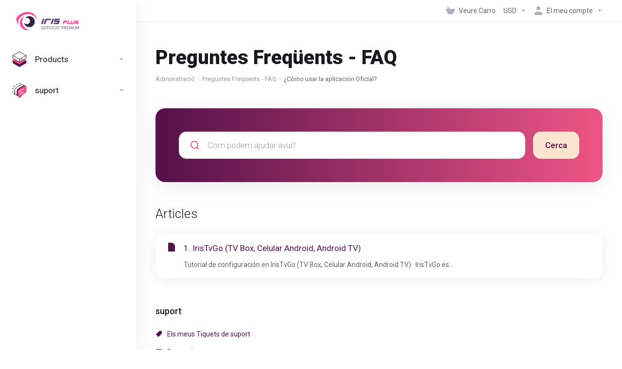

--- FILE ---
content_type: text/html; charset=utf-8
request_url: https://clientes.hostleo.net/knowledgebase/1/-iComo-usar-la-aplicacion-Oficial?language=catalan
body_size: 9251
content:
    <!DOCTYPE html>
    <html  lang="ca" >
    <head>
        <meta charset="utf-8" />
        <meta http-equiv="X-UA-Compatible" content="IE=edge">
        <meta name="viewport" content="width=device-width, initial-scale=1.0, maximum-scale=1.0, user-scalable=0">
            <title>Preguntes Freqüents - FAQ -  ¿Cómo usar la aplicación Oficial? -  ¿Cómo usar la aplicación Oficial? - Iris Plus</title>
            <meta name="description" content=" ¿Cómo usar la aplicación Oficial?">
                    <link rel="canonical" href="https://clientes.hostleo.net/knowledgebase/1/-iComo-usar-la-aplicacion-Oficial">
                    
                <link rel='stylesheet' href='/templates/lagom2/core/styles/modern/assets/css/vars/minified.css?1768213695'>
        
                <link rel="stylesheet" href="/templates/lagom2/assets/css/theme.css?v=2.3.4-417188d73764eb3cfe2a1933586129cd">
                                     
        
        
        
        <!-- HTML5 Shim and Respond.js IE8 support of HTML5 elements and media queries -->
    <!-- WARNING: Respond.js doesn't work if you view the page via file:// -->
    <!--[if lt IE 9]>
    <script src="https://oss.maxcdn.com/libs/html5shiv/3.7.0/html5shiv.js"></script>
    <script src="https://oss.maxcdn.com/libs/respond.js/1.4.2/respond.min.js"></script>
    <![endif]-->

        <script>
        var csrfToken = 'abfbfb00a45a910352346a0a7cdc58d9981bd7ea',
            markdownGuide = 'Guia de Markdown',
            locale = 'en',
            saved = 'va estalviar',
            saving = 'estalvi automàtic',
            whmcsBaseUrl = "";
                </script>
            <script  src="/templates/lagom2/assets/js/scripts.min.js?v=2.3.4-417188d73764eb3cfe2a1933586129cd"></script>
    <script  src="/templates/lagom2/assets/js/core.min.js?v=2.3.4-417188d73764eb3cfe2a1933586129cd"></script>

        
                <script>
    document.addEventListener('DOMContentLoaded', function () {var phone = document.querySelector('[name=phonenumber]'); if (phone) phone.closest('.form-group')?.remove();
            ['address1','address2','city','postcode'].forEach(function(name){
                var el = document.querySelector('[name=' + name + ']');
                if(el) el.closest('.form-group')?.remove();
            });
            var stateField = document.querySelector('[name=state]');
            if (stateField) {
                var parent = stateField.closest('.form-group') || stateField.closest('.row');
                if (parent) parent.remove();
                else stateField.style.display = 'none';
            }var company = document.querySelector('[name=companyname]'); if (company) company.closest('.form-group')?.remove();
        var headings = document.querySelectorAll('h2, h3, h4');
        headings.forEach(function(h) {
            if (h.textContent.trim().includes('Dirección de Facturación')) {
                h.style.display = 'none';
            }
        });
    });
    </script>
<link rel="shortcut icon" type="image/png" href="https://clientes.hostleo.net/modules/addons/favicon/img/cee1854e091f8411b804186991dc7d61.png"/>
<link rel="icon" href="/favicon.ico" type="image/x-icon">
<link rel="icon" href="/favicon.png" type="image/png">

<script>
    document.addEventListener("DOMContentLoaded", function() {

        function formatPriceElement(el, periodText = "") {
            if (!el || el.dataset.formatted === "1") return;

            let text = el.innerText.trim();
            let match = text.match(/^([\$\€\£]?)\s*([\d,.]+)\s*([A-Z]{2,3})?/i);
            if (!match) return;

            let symbol = match[1] || "$";
            let price = parseInt(match[2].replace(/,/g,""));
            let currency = match[3] || "USD";

            if (isNaN(price)) return;

            el.style.textAlign = "center";
            el.innerHTML = "<div style='line-height:1.2em'>" +
                           "<span style='font-size:0.65em'>" + symbol + "</span> " +
                           "<span style='font-size:1em;font-weight:600'>" + price + "</span> " +
                           "<span style='font-size:0.65em'>" + currency + "</span>" +
                           (periodText ? "<br><span style='font-size:0.65em;color:#541049'>" + periodText + "</span>" : "") +
                           "</div>";

            el.dataset.formatted = "1";
        }

        function translatePeriod(periodRaw) {
            switch(periodRaw.toLowerCase()){
                case "monthly": return "Mensual";
                case "quarterly": return "Trimestral";
                case "semiannual":
                case "semiannually": return "Semi-Anual";
                case "annually": return "Anual";
                case "onetime":
                case "": return "Pago único";
                default: return periodRaw;
            }
        }

        function formatAllPrices() {
            const productSelectors = [
                ".product-price",
                ".pricing",
                ".cart-price",
                ".invoice-price",
                ".price",
                ".order-summary .amount",
                ".order-summary .price"
            ];
            const elements = document.querySelectorAll(productSelectors.join(", "));
            elements.forEach(function(el){
                let periodText = translatePeriod(el.innerText.replace(/[\$\d,.]+\s*[A-Z]{2,3}/i,"").trim());
                formatPriceElement(el, periodText);
            });

            const totalSelectors = [
                ".cart-summary .total-amount",
                ".cart-summary .subtotal",
                ".cart-summary .tax",
                ".cart-summary .total"
            ];
            const totalEls = document.querySelectorAll(totalSelectors.join(", "));
            totalEls.forEach(function(el){
                formatPriceElement(el, "Pago único");
            });
        }

        formatAllPrices();

        const observer = new MutationObserver(function(mutations) {
            mutations.forEach(function(mutation){
                mutation.addedNodes.forEach(function(node){
                    if(node.nodeType === 1) formatAllPrices();
                });
            });
        });
        observer.observe(document.body, { childList: true, subtree: true });

    });
    </script>


                    <link href="/assets/css/fontawesome-all.min.css" rel="stylesheet">
            </head>
    <body class="lagom lagom-not-portal lagom-layout-left-wide lagom-modern page-knowledgebasecat"  data-phone-cc-input="1">

    
        

            
    











                      


     
        <div class="app-nav app-nav-default" >
            <div class="app-nav-header" id="header">
                <div class="container">
                    <button class="app-nav-toggle navbar-toggle" type="button">
                        <span class="icon-bar"></span>
                        <span class="icon-bar"></span>
                        <span class="icon-bar"></span>
                        <span class="icon-bar"></span>
                    </button>
                          
                                      
                   <a class="logo " href="/index.php"><img src="/assets/img/logo.png" title="Iris Plus" alt="Iris Plus"/></a>
                           <ul class="top-nav">
                                                                                                                                                                                                                                                                                                                                                                                                                                                                                                                                                                                                                                <li
                menuItemName="View Cart"
                class="  nav-item-cart"
                id="Secondary_Navbar-View_Cart"
                            >
                                    <a
                                                                                    href="/cart.php?a=view"
                                                                                                                                                >
                                                    
                                                                    <i class="fas fa-test lm lm-basket"></i>
                                                                                                                                                                        <span class="item-text">
                                    Veure Carro
                                                                    </span>
                                                                                                        <span class="nav-badge badge badge-primary-faded hidden" ><span ></span></span>                                                                                            </a>
                                            </li>
                    <li
                menuItemName="Currencies-195"
                class="dropdown   nav-item-currency"
                id="Secondary_Navbar-Currencies-195"
                            >
                                    <a
                                                    class="dropdown-toggle"
                            href="#"
                            data-toggle="dropdown"
                                                                                                                    >
                                                                                                            <span class="item-text">
                                    USD
                                                                    </span>
                                                                                                                                                        <b class="ls ls-caret"></b>                                            </a>
                                                                                                                            </li>
                    <li
                menuItemName="Account"
                class="dropdown   my-account"
                id="Secondary_Navbar-Account"
                            >
                                    <a
                                                    class="dropdown-toggle"
                            href="#"
                            data-toggle="dropdown"
                                                                                                                    >
                                                                                    <i class="fas fa-test lm lm-user"></i>
                                                                                                                                        <span class="item-text">El meu compte</span>
                                                                                                                                                        <b class="ls ls-caret"></b>                                            </a>
                                                                                                                                                <ul class="dropdown-menu dropdown-lazy has-scroll  ">
                                                                                                                                                                    <li menuItemName="Login" class=" " id="Secondary_Navbar-Account-Login">
                                                                                            <a
                                                                                                            href="/login.php"
                                                                                                                                                                
                                                >
                                                                                                            <i class="fas fa-test lm lm-user"></i>
                                                                                                        <span class="menu-item-content">Entrada</span>
                                                                                                    </a>
                                                                                                                                </li>
                                                                                
                                                                                                                                                                        <li menuItemName="Divider-199" class="nav-divider " id="Secondary_Navbar-Account-Divider-199">
                                                                                            -----
                                                                                                                                </li>
                                                                                
                                                                                                                                                                        <li menuItemName="Forgot Password?" class=" " id="Secondary_Navbar-Account-Forgot_Password?">
                                                                                            <a
                                                                                                            href="/password/reset"
                                                                                                                                                                
                                                >
                                                                                                            <i class="fas fa-test ls ls-refresh"></i>
                                                                                                        <span class="menu-item-content">Ha perdut la contrasenya?</span>
                                                                                                    </a>
                                                                                                                                </li>
                                                                                
                                                                                    </ul>
                                                                        </li>
                </ul>
                </div>
            </div>
                <div class="app-nav-menu app-nav-menu-default" id="main-menu">
        <div class="container">
                        <ul class="menu menu-primary " data-nav>
                                                                                                                                                                                                                                                                                                                                                                                                                                                                                                                                                                                                                                                                                                                                                                                                                                                                                                                                                                                                                                                                                                                                                                                                                                                                                                                                                                                                                                                                                                                                                                                                                                                                                                                                                                                                                                    <li
                menuItemName="footer_extended.products"
                class="dropdown "
                id="Primary_Navbar-footer_extended.products"
                            >
                                    <a
                                                    class="dropdown-toggle"
                            href="#"
                            data-toggle="dropdown"
                                                                                                                    >
                                                                                    <svg class="svg-icon {if $onDark} svg-icon-on-dark {/if}" xmlns="http://www.w3.org/2000/svg" width="64" height="64" fill="none" viewBox="0 0 64 64">
    <path fill="var(--svg-icon-color-2)" stroke="var(--svg-icon-color-2)" stroke-linecap="round" stroke-linejoin="round" stroke-width="2" d="M59 36.5898V47.4098L32 62.9998L5 47.4098V36.5898L32 44.5898L59 36.5898Z" />
    <path fill="var(--svg-icon-color-1)" stroke="var(--svg-icon-color-1)" stroke-linecap="round" stroke-linejoin="round" stroke-width="2" d="M32 44.3L11.2 32.3L5 35.9L32 51.5L59 35.9L52.8 32.3L32 44.3Z" />
    <path stroke="var(--svg-icon-color-3)" stroke-linecap="round" stroke-linejoin="round" stroke-width="2" d="M32 32.2V43.7M32 32.2L5 16.6M32 32.2L59 16.6M32 43.7L59 28.1V16.6M32 43.7L5 28.1V16.6M5 16.6L32 1L59 16.6M37 34.8L44 30.7" />
</svg>
                                                                                                                                        <span class="item-text">
                                    Products
                                                                    </span>
                                                                                                                                                        <b class="ls ls-caret"></b>                                            </a>
                                                                                                                                                <ul class="dropdown-menu dropdown-lazy   ">
                                                            <li class="dropdown-header">Products</li>
                                                                                                                                                                    <li menuItemName="Demos" class=" " id="Primary_Navbar-footer_extended.products-Demos">
                                                                                            <a
                                                                                                            href="/store/demo"
                                                                                                                                                                
                                                >
                                                                                                            <i class="fas fa-ticket ls ls-box"></i>
                                                                                                        Demos
                                                                                                    </a>
                                                                                                                                </li>
                                                                                
                                                                                                                                                                        <li menuItemName="Plan BASICO | 1 Disp." class=" " id="Primary_Navbar-footer_extended.products-Plan_BASICO_|_1_Disp.">
                                                                                            <a
                                                                                                            href="/store/basico"
                                                                                                                                                                
                                                >
                                                                                                            <i class="fas fa-ticket ls ls-box"></i>
                                                                                                        Plan BASICO | 1 Disp.
                                                                                                    </a>
                                                                                                                                </li>
                                                                                
                                                                                                                                                                        <li menuItemName="Plan ESTÁNDAR | 2 Disp." class=" " id="Primary_Navbar-footer_extended.products-Plan_ESTÁNDAR_|_2_Disp.">
                                                                                            <a
                                                                                                            href="/store/estandar"
                                                                                                                                                                
                                                >
                                                                                                            <i class="fas fa-ticket ls ls-box"></i>
                                                                                                        Plan ESTÁNDAR | 2 Disp.
                                                                                                    </a>
                                                                                                                                </li>
                                                                                
                                                                                                                                                                        <li menuItemName="Plan PLUS | 3 Disp." class=" " id="Primary_Navbar-footer_extended.products-Plan_PLUS_|_3_Disp.">
                                                                                            <a
                                                                                                            href="/store/plus"
                                                                                                                                                                
                                                >
                                                                                                            <i class="fas fa-ticket ls ls-box"></i>
                                                                                                        Plan PLUS | 3 Disp.
                                                                                                    </a>
                                                                                                                                </li>
                                                                                
                                                                                                                                                                        <li menuItemName="Plan PREMIUM | 4 Disp." class=" " id="Primary_Navbar-footer_extended.products-Plan_PREMIUM_|_4_Disp.">
                                                                                            <a
                                                                                                            href="/store/premium"
                                                                                                                                                                
                                                >
                                                                                                            <i class="fas fa-ticket ls ls-box"></i>
                                                                                                        Plan PREMIUM | 4 Disp.
                                                                                                    </a>
                                                                                                                                </li>
                                                                                
                                                                                                                                                                        <li menuItemName="Plan ULTIMATE | 5 Disp." class=" " id="Primary_Navbar-footer_extended.products-Plan_ULTIMATE_|_5_Disp.">
                                                                                            <a
                                                                                                            href="/store/ultimate"
                                                                                                                                                                
                                                >
                                                                                                            <i class="fas fa-ticket ls ls-box"></i>
                                                                                                        Plan ULTIMATE | 5 Disp.
                                                                                                    </a>
                                                                                                                                </li>
                                                                                
                                                                                                                                                                        <li menuItemName="Plan Ilimitado | Único Pago" class=" " id="Primary_Navbar-footer_extended.products-Plan_Ilimitado_|_Único_Pago">
                                                                                            <a
                                                                                                            href="/store/ilimitado"
                                                                                                                                                                
                                                >
                                                                                                            <i class="fas fa-ticket ls ls-box"></i>
                                                                                                        Plan Ilimitado | Único Pago
                                                                                                    </a>
                                                                                                                                </li>
                                                                                
                                                                                                                                                                        <li menuItemName="MAG" class=" " id="Primary_Navbar-footer_extended.products-MAG">
                                                                                            <a
                                                                                                            href="/store/mag-stb"
                                                                                                                                                                
                                                >
                                                                                                            <i class="fas fa-ticket ls ls-box"></i>
                                                                                                        MAG
                                                                                                    </a>
                                                                                                                                </li>
                                                                                
                                                                                                                                                                        <li menuItemName="Resellers" class=" " id="Primary_Navbar-footer_extended.products-Resellers">
                                                                                            <a
                                                                                                            href="/store/resellers"
                                                                                                                                                                
                                                >
                                                                                                            <i class="fas fa-ticket ls ls-box"></i>
                                                                                                        Resellers
                                                                                                    </a>
                                                                                                                                </li>
                                                                                
                                                                                                                                                                        <li menuItemName="Super Reseller" class=" " id="Primary_Navbar-footer_extended.products-Super_Reseller">
                                                                                            <a
                                                                                                            href="/store/super-reseller"
                                                                                                                                                                
                                                >
                                                                                                            <i class="fas fa-ticket ls ls-box"></i>
                                                                                                        Super Reseller
                                                                                                    </a>
                                                                                                                                </li>
                                                                                
                                                                                                                                                                        <li menuItemName="Distribuidor" class=" " id="Primary_Navbar-footer_extended.products-Distribuidor">
                                                                                            <a
                                                                                                            href="/store/distribuidor"
                                                                                                                                                                
                                                >
                                                                                                            <i class="fas fa-ticket ls ls-box"></i>
                                                                                                        Distribuidor
                                                                                                    </a>
                                                                                                                                </li>
                                                                                
                                                                                    </ul>
                                                                        </li>
                    <li
                menuItemName="Support"
                class="dropdown "
                id="Primary_Navbar-Support"
                            >
                                    <a
                                                    class="dropdown-toggle"
                            href="#"
                            data-toggle="dropdown"
                                                                                                                    >
                                                                                    <svg class="svg-icon {if $onDark} svg-icon-on-dark {/if}" xmlns="http://www.w3.org/2000/svg" width="64" height="64" fill="none" viewBox="0 0 64 64">
    <path fill="var(--svg-icon-color-3)" fill-rule="evenodd" d="M34.945 2.047a1 1 0 0 1-.991 1.008c-.527.004-1.117.13-1.748.414l-2.615 1.506a1 1 0 0 1-.997-1.734l2.655-1.529a.99.99 0 0 1 .08-.041c.876-.404 1.758-.609 2.608-.616a1 1 0 0 1 1.008.992Zm2.2 1.408a1 1 0 0 1 1.322.5c.35.775.533 1.662.533 2.626a1 1 0 1 1-2 0c0-.71-.135-1.314-.356-1.803a1 1 0 0 1 .5-1.323ZM24.647 6.667a1 1 0 0 1-.367 1.366l-5.312 3.058a1 1 0 1 1-.998-1.733L23.282 6.3a1 1 0 0 1 1.366.367Zm-10.623 6.117a1 1 0 0 1-.367 1.366L11 15.679a.985.985 0 0 1-.08.041 9.781 9.781 0 0 0-2.343 1.538 1 1 0 0 1-1.32-1.503 11.831 11.831 0 0 1 2.783-1.832l2.617-1.507a1 1 0 0 1 1.366.368Zm-9.2 7.868a1 1 0 0 1 .634 1.264A8.671 8.671 0 0 0 5 24.646v3.679a1 1 0 1 1-2 0v-3.68c0-1.145.2-2.279.56-3.36a1 1 0 0 1 1.264-.633ZM4 34.684a1 1 0 0 1 1 1v3.679c0 .744.143 1.357.372 1.843a1 1 0 1 1-1.81.851C3.192 41.273 3 40.363 3 39.363v-3.68a1 1 0 0 1 1-1Zm8.538 7.073A1 1 0 0 1 13 42.6v1.498a1 1 0 0 1-1.998.07l-.078.036-.004.002c-.88.405-1.772.625-2.633.656a1 1 0 1 1-.07-1.999c.569-.02 1.2-.167 1.864-.473h.002l.371-.173a.996.996 0 0 1 .412-.094.996.996 0 0 1 .337-.255l.375-.175a1 1 0 0 1 .96.064ZM12 46.095a1 1 0 0 1 1 1v1.499c0 .283.059.428.09.481.033.055.06.112.08.17a.996.996 0 0 1 .295-.309c.153-.103.334-.265.526-.504a1 1 0 0 1 1.556 1.257 4.48 4.48 0 0 1-.96.903 1 1 0 0 1-1.503-.49 1 1 0 0 1-1.716-.01c-.259-.438-.368-.958-.368-1.498v-1.499a1 1 0 0 1 1-1Z" clip-rule="evenodd" />
    <path stroke="var(--svg-icon-color-3)" stroke-linecap="round" stroke-linejoin="round" stroke-width="2" d="M13 29.796c0-1.826.659-3.88 1.831-5.712 1.172-1.832 3.013-3.357 4.67-4.122L40.749 7.73c1.658-.764 3.248-.772 4.42-.022C46.342 8.457 47 9.905 47 11.731v15.258c0 1.826-.659 3.88-1.831 5.712-1.172 1.831-2.469 2.891-4.42 4.054l-8.557 4.893L23.77 54.21c-1.285 1.592-2.77 1.266-2.77-.466V47.75l-1.498.698c-1.658.764-3.498.839-4.67.088C13.658 47.786 13 46.34 13 44.513V29.796Z" />
    <path fill="var(--svg-icon-color-2)" stroke="var(--svg-icon-color-2)" stroke-linecap="round" stroke-linejoin="round" stroke-width="2" d="M23.831 29.234C22.66 31.065 22 33.12 22 34.945v14.718c0 1.826.659 3.273 1.831 4.023C25.308 54.632 28 56.08 28 56.08l2-2.38v5.2c0 .773.296 1.18.738 1.45.232.088 3.862 2.2 3.862 2.2l6.592-15.752 8.556-4.893c1.952-1.163 3.248-2.223 4.42-4.054C55.342 36.019 56 33.965 56 32.139l2.135-16.999c-.865-.473-3.038-1.689-3.966-2.283-1.172-.75-2.763-.742-4.42.022L28.501 25.112c-1.658.765-3.498 2.29-4.67 4.122Z" />
    <path fill="var(--svg-icon-color-1)" stroke="var(--svg-icon-color-1)" stroke-linecap="round" stroke-linejoin="round" stroke-width="2" d="M26 37.245c0-1.825.659-3.88 1.831-5.711 1.172-1.832 3.013-3.357 4.67-4.122L53.749 15.18c1.658-.764 3.248-.772 4.42-.022 1.173.75 1.832 2.198 1.832 4.024V34.44c0 1.826-.659 3.88-1.831 5.712-1.172 1.831-2.469 2.891-4.42 4.054l-8.557 4.893L36.77 61.66c-1.285 1.592-2.77 1.266-2.77-.466V55.2l-1.498.697c-1.658.765-3.499.84-4.67.09C26.658 55.236 26 53.788 26 51.962V37.245Z" />
    <path stroke="var(--svg-icon-color-4)" stroke-linecap="round" stroke-linejoin="round" stroke-width="2" d="m32.422 48.78 16.89-9.675m-16.89 2.925 8.446-4.838m-8.446-1.912 16.89-9.675" />
</svg>
                                                                                                                                        <span class="item-text">
                                    suport
                                                                    </span>
                                                                                                                                                        <b class="ls ls-caret"></b>                                            </a>
                                                                                                                                                <ul class="dropdown-menu dropdown-lazy   ">
                                                            <li class="dropdown-header">suport</li>
                                                                                                                                                                    <li menuItemName="Contact Us" class=" " id="Primary_Navbar-Support-Contact_Us">
                                                                                            <a
                                                                                                            href="/contact.php"
                                                                                                                                                                
                                                >
                                                                                                            <i class="fas fa-test ls ls-chat-clouds"></i>
                                                                                                        <span class="menu-item-content">Contacti'ns</span>
                                                                                                    </a>
                                                                                                                                </li>
                                                                                
                                                                                                                                                                        <li menuItemName="Divider-314" class="nav-divider " id="Primary_Navbar-Support-Divider-314">
                                                                                            -----
                                                                                                                                </li>
                                                                                
                                                                                                                                                                        <li menuItemName="Network Status" class=" " id="Primary_Navbar-Support-Network_Status">
                                                                                            <a
                                                                                                            href="/serverstatus.php"
                                                                                                                                                                
                                                >
                                                                                                            <i class="fas fa-test ls ls-spark"></i>
                                                                                                        <span class="menu-item-content">Estat de la xarxa</span>
                                                                                                    </a>
                                                                                                                                </li>
                                                                                
                                                                                                                                                                        <li menuItemName="Knowledgebase" class=" " id="Primary_Navbar-Support-Knowledgebase">
                                                                                            <a
                                                                                                            href="/knowledgebase"
                                                                                                                                                                
                                                >
                                                                                                            <i class="fas fa-test ls ls-document-info"></i>
                                                                                                        <span class="menu-item-content">Preguntes Freqüents - FAQ</span>
                                                                                                    </a>
                                                                                                                                </li>
                                                                                
                                                                                                                                                                        <li menuItemName="News" class=" " id="Primary_Navbar-Support-News">
                                                                                            <a
                                                                                                            href="/announcements"
                                                                                                                                                                
                                                >
                                                                                                            <i class="fas fa-test ls ls-document"></i>
                                                                                                        <span class="menu-item-content">Notícies</span>
                                                                                                    </a>
                                                                                                                                </li>
                                                                                
                                                                                    </ul>
                                                                        </li>
                        </ul>
        </div>
    </div>
        </div>
    

<div class="app-main ">
                                                                                                                                                                                                                                                                                                                                                                                                                                <div class="main-top  ">
                <div class="container">
                        <ul class="top-nav">
                                                                                                                                                                                                                                                                                                                                                                                                                                                                                                                                                                                                                                <li
                menuItemName="View Cart"
                class="  nav-item-cart"
                id="Secondary_Navbar-View_Cart"
                            >
                                    <a
                                                                                    href="/cart.php?a=view"
                                                                                                                                                >
                                                    
                                                                    <i class="fas fa-test lm lm-basket"></i>
                                                                                                                                                                        <span class="item-text">
                                    Veure Carro
                                                                    </span>
                                                                                                        <span class="nav-badge badge badge-primary-faded hidden" ><span ></span></span>                                                                                            </a>
                                            </li>
                    <li
                menuItemName="Currencies-195"
                class="dropdown   nav-item-currency"
                id="Secondary_Navbar-Currencies-195"
                            >
                                    <a
                                                    class="dropdown-toggle"
                            href="#"
                            data-toggle="dropdown"
                                                                                                                    >
                                                                                                            <span class="item-text">
                                    USD
                                                                    </span>
                                                                                                                                                        <b class="ls ls-caret"></b>                                            </a>
                                                                                                                            </li>
                    <li
                menuItemName="Account"
                class="dropdown   my-account"
                id="Secondary_Navbar-Account"
                            >
                                    <a
                                                    class="dropdown-toggle"
                            href="#"
                            data-toggle="dropdown"
                                                                                                                    >
                                                                                    <i class="fas fa-test lm lm-user"></i>
                                                                                                                                        <span class="item-text">El meu compte</span>
                                                                                                                                                        <b class="ls ls-caret"></b>                                            </a>
                                                                                                                                                <ul class="dropdown-menu dropdown-lazy has-scroll  ">
                                                                                                                                                                    <li menuItemName="Login" class=" " id="Secondary_Navbar-Account-Login">
                                                                                            <a
                                                                                                            href="/login.php"
                                                                                                                                                                
                                                >
                                                                                                            <i class="fas fa-test lm lm-user"></i>
                                                                                                        <span class="menu-item-content">Entrada</span>
                                                                                                    </a>
                                                                                                                                </li>
                                                                                
                                                                                                                                                                        <li menuItemName="Divider-199" class="nav-divider " id="Secondary_Navbar-Account-Divider-199">
                                                                                            -----
                                                                                                                                </li>
                                                                                
                                                                                                                                                                        <li menuItemName="Forgot Password?" class=" " id="Secondary_Navbar-Account-Forgot_Password?">
                                                                                            <a
                                                                                                            href="/password/reset"
                                                                                                                                                                
                                                >
                                                                                                            <i class="fas fa-test ls ls-refresh"></i>
                                                                                                        <span class="menu-item-content">Ha perdut la contrasenya?</span>
                                                                                                    </a>
                                                                                                                                </li>
                                                                                
                                                                                    </ul>
                                                                        </li>
                </ul>
                </div>
            </div>
                                                <div class="main-header">
            <div class="container">
                                                        <h1 class="main-header-title">
                Preguntes Freqüents - FAQ
            </h1>
                            <div class="main-header-bottom">
                    
    <ol class="breadcrumb">
                    <li >
                <a href="https://clientes.hostleo.net">                Administració
                </a>            </li>
                    <li >
                <a href="/knowledgebase">                Preguntes Freqüents - FAQ
                </a>            </li>
                    <li  class="active">
                                 ¿Cómo usar la aplicación Oficial?
                            </li>
            </ol>
            </div>
                                        </div>
        </div>
     
                 <div class="main-body">
            <div class="container">
                                <div class="main-grid">                                                    <div class="main-sidebar  main-sidebar-right ">
                                                    <div class="sidebar sidebar-primary">
                                     
                                    
                                              </div>
                            <div class="sidebar sidebar-secondary ">
                                                                                    <div menuItemName="Support" class="panel panel-sidebar ">
            <div class="panel-heading">
                                    <h5 class="panel-title">
                        <i class="far fa-life-ring"></i>&nbsp;                        suport
                                                <i class="fa fa-chevron-up panel-minimise pull-right"></i>
                    </h5>
                            </div>
                                        <div class="list-group">
                                                                        <a menuItemName="Support Tickets" 
                                href="/supporttickets.php" 
                                class="list-group-item"
                                                                                                                                 
                                id="Secondary_Sidebar-Support-Support_Tickets"
                            >
                                                                                                                                                                        <i class="fas fa-ticket ls ls-ticket-tag"></i>
                                                                                                    Els meus Tiquets de suport
                                                                                        </a>
                                                                                                <a menuItemName="Announcements" 
                                href="/announcements" 
                                class="list-group-item"
                                                                                                                                 
                                id="Secondary_Sidebar-Support-Announcements"
                            >
                                                                                                                                                                        <i class="fas fa-ticket ls ls-text-cloud"></i>
                                                                                                    Promocions
                                                                                        </a>
                                                                                                <a menuItemName="Knowledgebase" 
                                href="/knowledgebase" 
                                class="list-group-item active"
                                                                                                                                 
                                id="Secondary_Sidebar-Support-Knowledgebase"
                            >
                                                                                                                                                                        <i class="fas fa-ticket ls ls-document-info"></i>
                                                                                                    Preguntes Freqüents - FAQ
                                                                                        </a>
                                                                                                <a menuItemName="Downloads" 
                                href="/download" 
                                class="list-group-item"
                                                                                                                                 
                                id="Secondary_Sidebar-Support-Downloads"
                            >
                                                                                                                                                                        <i class="fas fa-ticket ls ls-download-square"></i>
                                                                                                    Descàrregues
                                                                                        </a>
                                                                                                <a menuItemName="Network Status" 
                                href="/serverstatus.php" 
                                class="list-group-item"
                                                                                                                                 
                                id="Secondary_Sidebar-Support-Network_Status"
                            >
                                                                                                                                                                        <i class="fas fa-ticket ls ls-range"></i>
                                                                                                    Estat de la xarxa
                                                                                        </a>
                                                                                                <a menuItemName="Open Ticket" 
                                href="/submitticket.php" 
                                class="list-group-item"
                                                                                                                                 
                                id="Secondary_Sidebar-Support-Open_Ticket"
                            >
                                                                                                                                                                        <i class="fas fa-ticket ls ls-new-window"></i>
                                                                                                    Tiquet Obert
                                                                                        </a>
                                                            </div>
                                </div>
                                                                                        </div>
                                            </div>
                    <div class="main-content  ">
                                            


    <div class="search-box search-box-primary">
        <form role="form" method="post" action="/knowledgebase/search">
<input type="hidden" name="token" value="abfbfb00a45a910352346a0a7cdc58d9981bd7ea" />
            <div class="search-group search-group-lg">
                <div class="search-field">
                    <input class="form-control" type="text" id="inputKnowledgebaseSearch" name="search" placeholder="Com podem ajudar avui?" value=""  />
                    <div class="search-field-icon"><i class="lm lm-search"></i></div>
                </div>
                <button class="btn btn-lg btn-primary-faded" type="submit" id="btnKnowledgebaseSearch">Cerca</button>
            </div>
        </form>
    </div>
            <div class="section">
        <div class="section-header">
                            <h2 class="section-title">Articles</h2>
                    </div>
        <div class="section-body">
                        <div class="list-group">
                                    <a class="list-group-item has-icon" href="/knowledgebase/1/1.-IrisTvGo-TV-Box-Celular-Android-Android-TV.html">
                        <i class="list-group-item-icon lm lm-file"></i>
                        <div class="list-group-item-body">
                            <div class="list-group-item-heading">1. IrisTvGo (TV Box, Celular Android, Android TV)</div>
                            <p class="list-group-item-text">Tutorial de configuración en IrisTvGo (TV Box, Celular Android, Android TV)  
IrisTvGo es...</p>                        </div>
                    </a>
                            </div>
                    </div>
    </div>
        

                    











                                </div>        </div>            </div>
        </div>
    
    
                <div class="main-footer">
                        <div class="footer-bottom">
                <div class="container">
                    <div class="footer-copyright">Drets d'autor &copy; 2026 Iris Plus. Tots els drets reservats.</div>
                                                                <ul class="footer-nav footer-nav-h">
                                                            <li  class="dropdown dropup" data-language-select>
                                    <a  data-toggle="dropdown" href="#"  >
                                                                                                                            <span class="language-flag flag-catalan"><img class="lazyload" data-src="/templates/lagom2/assets/img/flags/catalan.svg"/></span><span>Català</span>
                                                                                                                            <b class="ls ls-caret"></b>
                                                                            </a>
                                                                                <div class="dropdown-menu dropdown-language-search dropdown-lazy  dropdown-menu-right" >
                                                <input type="hidden" data-language-select-value value="Català">
        <input type="hidden" data-language-select-backlink value="/knowledgebase/1/-iComo-usar-la-aplicacion-Oficial?">
        <input type="hidden" data-language-select-lang value="Selecciona">
        <div class="dropdown-header input-group align-center">
            <i class="input-group-icon lm lm-search"></i>
            <input class="form-control" placeholder="Cerca..." type="text" data-language-select-search>
        </div>
        <div class="nav-divider"></div>
        <div class="dropdown-menu-items has-scroll" data-language-select-list>
                    <div class="dropdown-menu-item " data-value="arabic" data-language="العربية">
                                                                    <a href="/knowledgebase/1/-iComo-usar-la-aplicacion-Oficial?language=arabic" rel="nofollow">
                    <span class="language-flag flag-arabic">
                        <img class="lazyload hidden" data-src="/templates/lagom2/assets/img/flags/arabic.svg"/>
                    </span>
                    <span class="language-text">العربية</span>
                </a>
            </div>
                    <div class="dropdown-menu-item " data-value="azerbaijani" data-language="Azerbaijani">
                                                                    <a href="/knowledgebase/1/-iComo-usar-la-aplicacion-Oficial?language=azerbaijani" rel="nofollow">
                    <span class="language-flag flag-azerbaijani">
                        <img class="lazyload hidden" data-src="/templates/lagom2/assets/img/flags/azerbaijani.svg"/>
                    </span>
                    <span class="language-text">Azerbaijani</span>
                </a>
            </div>
                    <div class="dropdown-menu-item active" data-value="catalan" data-language="Català">
                                                                    <a href="/knowledgebase/1/-iComo-usar-la-aplicacion-Oficial?language=catalan" rel="nofollow">
                    <span class="language-flag flag-catalan">
                        <img class="lazyload hidden" data-src="/templates/lagom2/assets/img/flags/catalan.svg"/>
                    </span>
                    <span class="language-text">Català</span>
                </a>
            </div>
                    <div class="dropdown-menu-item " data-value="chinese" data-language="中文">
                                                                    <a href="/knowledgebase/1/-iComo-usar-la-aplicacion-Oficial?language=chinese" rel="nofollow">
                    <span class="language-flag flag-chinese">
                        <img class="lazyload hidden" data-src="/templates/lagom2/assets/img/flags/chinese.svg"/>
                    </span>
                    <span class="language-text">中文</span>
                </a>
            </div>
                    <div class="dropdown-menu-item " data-value="croatian" data-language="Hrvatski">
                                                                    <a href="/knowledgebase/1/-iComo-usar-la-aplicacion-Oficial?language=croatian" rel="nofollow">
                    <span class="language-flag flag-croatian">
                        <img class="lazyload hidden" data-src="/templates/lagom2/assets/img/flags/croatian.svg"/>
                    </span>
                    <span class="language-text">Hrvatski</span>
                </a>
            </div>
                    <div class="dropdown-menu-item " data-value="czech" data-language="Čeština">
                                                                    <a href="/knowledgebase/1/-iComo-usar-la-aplicacion-Oficial?language=czech" rel="nofollow">
                    <span class="language-flag flag-czech">
                        <img class="lazyload hidden" data-src="/templates/lagom2/assets/img/flags/czech.svg"/>
                    </span>
                    <span class="language-text">Čeština</span>
                </a>
            </div>
                    <div class="dropdown-menu-item " data-value="danish" data-language="Dansk">
                                                                    <a href="/knowledgebase/1/-iComo-usar-la-aplicacion-Oficial?language=danish" rel="nofollow">
                    <span class="language-flag flag-danish">
                        <img class="lazyload hidden" data-src="/templates/lagom2/assets/img/flags/danish.svg"/>
                    </span>
                    <span class="language-text">Dansk</span>
                </a>
            </div>
                    <div class="dropdown-menu-item " data-value="dutch" data-language="Nederlands">
                                                                    <a href="/knowledgebase/1/-iComo-usar-la-aplicacion-Oficial?language=dutch" rel="nofollow">
                    <span class="language-flag flag-dutch">
                        <img class="lazyload hidden" data-src="/templates/lagom2/assets/img/flags/dutch.svg"/>
                    </span>
                    <span class="language-text">Nederlands</span>
                </a>
            </div>
                    <div class="dropdown-menu-item " data-value="english" data-language="English">
                                                                    <a href="/knowledgebase/1/-iComo-usar-la-aplicacion-Oficial?language=english" rel="nofollow">
                    <span class="language-flag flag-english">
                        <img class="lazyload hidden" data-src="/templates/lagom2/assets/img/flags/english.svg"/>
                    </span>
                    <span class="language-text">English</span>
                </a>
            </div>
                    <div class="dropdown-menu-item " data-value="estonian" data-language="Estonian">
                                                                    <a href="/knowledgebase/1/-iComo-usar-la-aplicacion-Oficial?language=estonian" rel="nofollow">
                    <span class="language-flag flag-estonian">
                        <img class="lazyload hidden" data-src="/templates/lagom2/assets/img/flags/estonian.svg"/>
                    </span>
                    <span class="language-text">Estonian</span>
                </a>
            </div>
                    <div class="dropdown-menu-item " data-value="farsi" data-language="Persian">
                                                                    <a href="/knowledgebase/1/-iComo-usar-la-aplicacion-Oficial?language=farsi" rel="nofollow">
                    <span class="language-flag flag-farsi">
                        <img class="lazyload hidden" data-src="/templates/lagom2/assets/img/flags/farsi.svg"/>
                    </span>
                    <span class="language-text">Persian</span>
                </a>
            </div>
                    <div class="dropdown-menu-item " data-value="french" data-language="Français">
                                                                    <a href="/knowledgebase/1/-iComo-usar-la-aplicacion-Oficial?language=french" rel="nofollow">
                    <span class="language-flag flag-french">
                        <img class="lazyload hidden" data-src="/templates/lagom2/assets/img/flags/french.svg"/>
                    </span>
                    <span class="language-text">Français</span>
                </a>
            </div>
                    <div class="dropdown-menu-item " data-value="german" data-language="Deutsch">
                                                                    <a href="/knowledgebase/1/-iComo-usar-la-aplicacion-Oficial?language=german" rel="nofollow">
                    <span class="language-flag flag-german">
                        <img class="lazyload hidden" data-src="/templates/lagom2/assets/img/flags/german.svg"/>
                    </span>
                    <span class="language-text">Deutsch</span>
                </a>
            </div>
                    <div class="dropdown-menu-item " data-value="hebrew" data-language="עברית">
                                                                    <a href="/knowledgebase/1/-iComo-usar-la-aplicacion-Oficial?language=hebrew" rel="nofollow">
                    <span class="language-flag flag-hebrew">
                        <img class="lazyload hidden" data-src="/templates/lagom2/assets/img/flags/hebrew.svg"/>
                    </span>
                    <span class="language-text">עברית</span>
                </a>
            </div>
                    <div class="dropdown-menu-item " data-value="hungarian" data-language="Magyar">
                                                                    <a href="/knowledgebase/1/-iComo-usar-la-aplicacion-Oficial?language=hungarian" rel="nofollow">
                    <span class="language-flag flag-hungarian">
                        <img class="lazyload hidden" data-src="/templates/lagom2/assets/img/flags/hungarian.svg"/>
                    </span>
                    <span class="language-text">Magyar</span>
                </a>
            </div>
                    <div class="dropdown-menu-item " data-value="italian" data-language="Italiano">
                                                                    <a href="/knowledgebase/1/-iComo-usar-la-aplicacion-Oficial?language=italian" rel="nofollow">
                    <span class="language-flag flag-italian">
                        <img class="lazyload hidden" data-src="/templates/lagom2/assets/img/flags/italian.svg"/>
                    </span>
                    <span class="language-text">Italiano</span>
                </a>
            </div>
                    <div class="dropdown-menu-item " data-value="macedonian" data-language="Macedonian">
                                                                    <a href="/knowledgebase/1/-iComo-usar-la-aplicacion-Oficial?language=macedonian" rel="nofollow">
                    <span class="language-flag flag-macedonian">
                        <img class="lazyload hidden" data-src="/templates/lagom2/assets/img/flags/macedonian.svg"/>
                    </span>
                    <span class="language-text">Macedonian</span>
                </a>
            </div>
                    <div class="dropdown-menu-item " data-value="norwegian" data-language="Norwegian">
                                                                    <a href="/knowledgebase/1/-iComo-usar-la-aplicacion-Oficial?language=norwegian" rel="nofollow">
                    <span class="language-flag flag-norwegian">
                        <img class="lazyload hidden" data-src="/templates/lagom2/assets/img/flags/norwegian.svg"/>
                    </span>
                    <span class="language-text">Norwegian</span>
                </a>
            </div>
                    <div class="dropdown-menu-item " data-value="portuguese-br" data-language="Português">
                                                                    <a href="/knowledgebase/1/-iComo-usar-la-aplicacion-Oficial?language=portuguese-br" rel="nofollow">
                    <span class="language-flag flag-portuguese-br">
                        <img class="lazyload hidden" data-src="/templates/lagom2/assets/img/flags/portuguese-br.svg"/>
                    </span>
                    <span class="language-text">Português</span>
                </a>
            </div>
                    <div class="dropdown-menu-item " data-value="portuguese-pt" data-language="Português">
                                                                    <a href="/knowledgebase/1/-iComo-usar-la-aplicacion-Oficial?language=portuguese-pt" rel="nofollow">
                    <span class="language-flag flag-portuguese-pt">
                        <img class="lazyload hidden" data-src="/templates/lagom2/assets/img/flags/portuguese-pt.svg"/>
                    </span>
                    <span class="language-text">Português</span>
                </a>
            </div>
                    <div class="dropdown-menu-item " data-value="romanian" data-language="Română">
                                                                    <a href="/knowledgebase/1/-iComo-usar-la-aplicacion-Oficial?language=romanian" rel="nofollow">
                    <span class="language-flag flag-romanian">
                        <img class="lazyload hidden" data-src="/templates/lagom2/assets/img/flags/romanian.svg"/>
                    </span>
                    <span class="language-text">Română</span>
                </a>
            </div>
                    <div class="dropdown-menu-item " data-value="russian" data-language="Русский">
                                                                    <a href="/knowledgebase/1/-iComo-usar-la-aplicacion-Oficial?language=russian" rel="nofollow">
                    <span class="language-flag flag-russian">
                        <img class="lazyload hidden" data-src="/templates/lagom2/assets/img/flags/russian.svg"/>
                    </span>
                    <span class="language-text">Русский</span>
                </a>
            </div>
                    <div class="dropdown-menu-item " data-value="spanish" data-language="Español">
                                                                    <a href="/knowledgebase/1/-iComo-usar-la-aplicacion-Oficial?language=spanish" rel="nofollow">
                    <span class="language-flag flag-spanish">
                        <img class="lazyload hidden" data-src="/templates/lagom2/assets/img/flags/spanish.svg"/>
                    </span>
                    <span class="language-text">Español</span>
                </a>
            </div>
                    <div class="dropdown-menu-item " data-value="swedish" data-language="Svenska">
                                                                    <a href="/knowledgebase/1/-iComo-usar-la-aplicacion-Oficial?language=swedish" rel="nofollow">
                    <span class="language-flag flag-swedish">
                        <img class="lazyload hidden" data-src="/templates/lagom2/assets/img/flags/swedish.svg"/>
                    </span>
                    <span class="language-text">Svenska</span>
                </a>
            </div>
                    <div class="dropdown-menu-item " data-value="turkish" data-language="Türkçe">
                                                                    <a href="/knowledgebase/1/-iComo-usar-la-aplicacion-Oficial?language=turkish" rel="nofollow">
                    <span class="language-flag flag-turkish">
                        <img class="lazyload hidden" data-src="/templates/lagom2/assets/img/flags/turkish.svg"/>
                    </span>
                    <span class="language-text">Türkçe</span>
                </a>
            </div>
                    <div class="dropdown-menu-item " data-value="ukranian" data-language="Українська">
                                                                    <a href="/knowledgebase/1/-iComo-usar-la-aplicacion-Oficial?language=ukranian" rel="nofollow">
                    <span class="language-flag flag-ukranian">
                        <img class="lazyload hidden" data-src="/templates/lagom2/assets/img/flags/ukranian.svg"/>
                    </span>
                    <span class="language-text">Українська</span>
                </a>
            </div>
                </div>
        <div class="dropdown-menu-item dropdown-menu-no-data">
            <span class="text-info text-large">
                Sense Resultats
            </span>
        </div>                  
    </div>
                                                                                                            </li>
                                                            <li  >
                                    <a   href="#"  aria-label="Back to top">
                                                                                    <i class="lm lm-go-top"></i>
                                                                                                                                                            </a>
                                                                                                        </li>
                                                    </ul>
                                    </div>
            </div>
        </div>
    </div>         <div id="fullpage-overlay" class="hidden">
        <div class="outer-wrapper">
            <div class="inner-wrapper">
                <img class="lazyload" data-src="/assets/img/overlay-spinner.svg">
                <br>
                <span class="msg"></span>
            </div>
        </div>
    </div>
    <div class="modal system-modal fade" id="modalAjax" tabindex="-1" role="dialog" aria-hidden="true" style="display: none">
        <div class="modal-dialog">
            <div class="modal-content">
                <div class="modal-header">
                    <button type="button" class="close" data-dismiss="modal" aria-label="Close"><i class="lm lm-close"></i></button>
                    <h5 class="modal-title"></h5>
                </div>
                <div class="modal-body">
                    <div class="loader">
                         
    <div class="spinner ">
        <div class="rect1"></div>
        <div class="rect2"></div>
        <div class="rect3"></div>
        <div class="rect4"></div>
        <div class="rect5"></div>
    </div>
                         </div>
                </div>
                <div class="modal-footer">
                    <button type="button" class="btn btn-primary modal-submit">
                        Enviar
                    </button>
                    <button type="button" class="btn btn-default" data-dismiss="modal">
                    Tancar ticket
                    </button>
                </div>
            </div>
        </div>
    </div>

        <form action="#" id="frmGeneratePassword" class="form-horizontal">
    <div class="modal fade" id="modalGeneratePassword" style="display: none">
        <div class="modal-dialog">
            <div class="modal-content">
                <div class="modal-header">
                    <button type="button" class="close" data-dismiss="modal" aria-label="Close"><i class="lm lm-close"></i></button>
                    <h5 class="modal-title">
                        Generar contrasenya
                    </h5>
                </div>
                <div class="modal-body">
                    <div class="alert alert-lagom alert-danger hidden" id="generatePwLengthError">
                        Si us plau, introduïu un número entre 8 i 64 per a la longitud de la contrasenya
                    </div>
                    <div class="form-group row align-items-center">
                        <label for="inputGeneratePasswordLength" class="col-md-4 control-label">Longitud de la contrasenya</label>
                        <div class="col-md-8">
                            <input type="number" min="8" max="64" value="12" step="1" class="form-control input-inline input-inline-100" id="inputGeneratePasswordLength">
                        </div>
                    </div>
                    <div class="form-group row align-items-center">
                        <label for="inputGeneratePasswordOutput" class="col-md-4 control-label">Contrasenya generada</label>
                        <div class="col-md-8">
                            <input type="text" class="form-control" id="inputGeneratePasswordOutput">
                        </div>
                    </div>
                    <div class="row">
                        <div class="col-md-8 offset-md-4">
                            <button type="submit" class="btn btn-default btn-sm">
                                <i class="ls ls-plus"></i>
                                Generar nova contrasenya
                            </button>
                            <button type="button" class="btn btn-default btn-sm copy-to-clipboard" data-clipboard-target="#inputGeneratePasswordOutput">
                                <i class="ls ls-copy"></i>
                                Còpia
                            </button>
                        </div>
                    </div>
                </div>
                <div class="modal-footer">
                    <button type="button" class="btn btn-default" data-dismiss="modal">
                        Tancar ticket
                    </button>
                    <button type="button" class="btn btn-primary" id="btnGeneratePasswordInsert" data-clipboard-target="#inputGeneratePasswordOutput">
                        Copia al porta-retalls i Insereix
                    </button>
                </div>
            </div>
        </div>
    </div>
</form>
    <!--Start of Tawk.to Script-->
<script type="text/javascript">
var Tawk_API=Tawk_API||{}, Tawk_LoadStart=new Date();
(function(){
var s1=document.createElement("script"),s0=document.getElementsByTagName("script")[0];
s1.async=true;
s1.src='https://embed.tawk.to/6331387754f06e12d896d0c9/1gds494kq';
s1.charset='UTF-8';
s1.setAttribute('crossorigin','*');
s0.parentNode.insertBefore(s1,s0);
})();
</script>
<!--End of Tawk.to Script-->

    <div class="overlay"></div>
    <script  src="/templates/lagom2/assets/js/vendor.js?v=2.3.4-417188d73764eb3cfe2a1933586129cd"></script>
    <script  src="/templates/lagom2/assets/js/lagom-app.js?v=2.3.4-417188d73764eb3cfe2a1933586129cd"></script>
            <script src="/templates/lagom2/assets/js/whmcs-custom.min.js?v=2.3.4-417188d73764eb3cfe2a1933586129cd"></script>
    <script defer src="https://static.cloudflareinsights.com/beacon.min.js/vcd15cbe7772f49c399c6a5babf22c1241717689176015" integrity="sha512-ZpsOmlRQV6y907TI0dKBHq9Md29nnaEIPlkf84rnaERnq6zvWvPUqr2ft8M1aS28oN72PdrCzSjY4U6VaAw1EQ==" data-cf-beacon='{"version":"2024.11.0","token":"1c95d33d3cf046a9b0a0f312bc6f7144","r":1,"server_timing":{"name":{"cfCacheStatus":true,"cfEdge":true,"cfExtPri":true,"cfL4":true,"cfOrigin":true,"cfSpeedBrain":true},"location_startswith":null}}' crossorigin="anonymous"></script>
</body>
</html>    